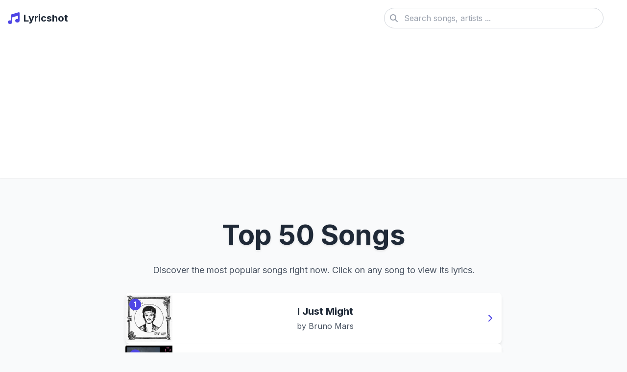

--- FILE ---
content_type: text/html; charset=utf-8
request_url: https://www.lyricshot.net/everything-i-do-i-do-it-for-you-lyrics.html
body_size: 8251
content:
<!DOCTYPE html>
<html lang="en">
<head>
    <!-- Critical: UTF-8 encoding declaration (must be first meta tag) -->
    <meta charset="UTF-8">
    <meta http-equiv="Content-Type" content="text/html; charset=UTF-8">
    
    <!-- Responsive viewport configuration for mobile devices -->
    <meta name="viewport" content="width=device-width, initial-scale=1.0">
    
    <!-- Dynamic page description for SEO and social sharing -->
    <meta name="description" content="Discover the top 50 songs and their lyrics. Find your favorite music and sing along with complete lyrics.">
    
    <!-- Multi-language keyword support for improved search visibility -->
    <meta name="keywords" content="top songs, popular music, lyrics, top 50, iTunes top songs">
    
    <!-- Page author information -->
    <meta name="author" content="Lyricshot">
    
    <!-- Open Graph meta tags for social media sharing optimization -->
    <meta property="og:type" content="website">
    <meta property="og:url" content="https://www.lyricshot.net/top.php">
    <meta property="og:title" content="Top 50 Songs Lyrics - Most Popular Songs Lyrics List | Lyricshot">
    <meta property="og:description" content="Discover the top 50 songs and their lyrics. Find your favorite music and sing along with complete lyrics.">
    <meta property="og:image" content="https://picsum.photos/800/450?seed=lyric-default">
    
    <!-- Browser tab title -->
    <title>Top 50 Songs Lyrics - Most Popular Songs Lyrics List | Lyricshot</title>
    
    <!-- Font preloading for improved performance -->
    <link rel="preconnect" href="https://fonts.googleapis.com">
    <link rel="preconnect" href="https://fonts.gstatic.com" crossorigin>
    <!-- Inter font with multi-language support -->
    <link href="https://fonts.googleapis.com/css2?family=Inter:wght@300;400;500;600;700&display=swap" rel="stylesheet">
    
    <!-- External resource dependencies -->
    <script src="https://cdn.tailwindcss.com"></script>
    <link rel="stylesheet" href="https://cdnjs.cloudflare.com/ajax/libs/font-awesome/6.4.0/css/all.min.css">
    
    <!-- Tailwind CSS configuration -->
    <script>
        tailwind.config = {
            theme: {
                extend: {
                    colors: {
                        primary: '#4F46E5',    // Main brand color
                        secondary: '#10B981',  // Accent color
                        dark: '#1F2937',       // Dark text color
                    },
                    fontFamily: {
                        // Primary font stack with Unicode support
                        sans: ['Inter', 'system-ui', 'sans-serif', 'Arial Unicode MS'],
                    },
                }
            }
        }
    </script>
    
    <!-- Custom        Custom Tailwind utilities
        - content-auto: Optimizes content visibility performance
        - song-card-hover: Reusable hover effect for song cards
        - text-shadow: Subtle text styling
        - preserve-special-chars: Prevents special character wrapping
    -->
    <style type="text/tailwindcss">
        @layer utilities {
            .content-auto {
                content-visibility: auto;
            }
            .song-card-hover {
                @apply transition-all duration-300 hover:shadow-lg hover:-translate-y-1;
            }
            .text-shadow {
                text-shadow: 0 2px 4px rgba(0,0,0,0.1);
            }
            .preserve-special-chars {
                word-break: normal;
                overflow-wrap: break-word;
                hyphens: none;
            }
        }
    </style>
</head>
<body class="bg-gray-50 font-sans text-gray-800">
    <!-- Header navigation with responsive behavior -->
    <header class="bg-white shadow-sm">
        <div class="container mx-auto px-4">
            <div class="flex items-center justify-between py-4">
                <!-- Logo and site name -->
                <a href="https://www.lyricshot.net" class="flex items-center space-x-2">
                    <i class="fas fa-music text-2xl text-primary"></i>
                    <span class="text-xl font-bold text-dark">Lyricshot</span>
                </a>
                
                <!-- Desktop search form -->
                <form action="https://www.lyricshot.net/search.php" method="get" class="hidden md:flex items-center flex-1 max-w-md mx-8">
                    <div class="relative w-full">
                        <input 
                            type="text" 
                            name="q" 
                            placeholder="Search songs, artists ..." 
                            class="w-full pl-10 pr-4 py-2 rounded-full border border-gray-300 focus:outline-none focus:ring-2 focus:ring-primary/50 focus:border-primary"
                            value=""
                            required
                        >
                        <i class="fas fa-search absolute left-3 top-1/2 -translate-y-1/2 text-gray-400"></i>
                    </div>
                </form>
                
                <!-- Mobile menu toggle button -->
                <button id="mobile-menu-button" class="md:hidden text-gray-700 focus:outline-none">
                    <i class="fas fa-bars text-xl"></i>
                </button>
            </div>
            
            <!-- Mobile menu content (hidden by default) -->
            <div id="mobile-content" class="md:hidden pb-4 hidden">
                <!-- Mobile search form -->
                <form action="https://www.lyricshot.net/search.php" method="get" class="mb-4">
                    <div class="relative w-full">
                        <input 
                            type="text" 
                            name="q" 
                            placeholder="Search songs, artists " 
                            class="w-full pl-10 pr-4 py-2 rounded-full border border-gray-300 focus:outline-none focus:ring-2 focus:ring-primary/50 focus:border-primary"
                            value=""
                            required
                        >
                        <i class="fas fa-search absolute left-3 top-1/2 -translate-y-1/2 text-gray-400"></i>
                    </div>
                </form>
                
                <!-- Mobile navigation links -->
                <nav class="flex flex-col space-y-3">
                    <a href="https://www.lyricshot.net" class="font-medium hover:text-primary transition-colors">Home</a>
                    <a href="https://www.lyricshot.net/create.php" class="font-medium hover:text-primary transition-colors">Add Lyrics</a>
                </nav>
            </div>
        </div>
    </header>
    
    <!-- Main content container -->
    <main class="container mx-auto px-4 py-8">
        <script>
            // Mobile menu toggle functionality
            document.addEventListener('DOMContentLoaded', function() {
                const mobileMenuBtn = document.getElementById('mobile-menu-button');
                const mobileContent = document.getElementById('mobile-content');
                
                if (mobileMenuBtn && mobileContent) {
                    mobileMenuBtn.addEventListener('click', function() {
                        mobileContent.classList.toggle('hidden');
                    });
                }
            });
        </script>
    </main>

<section class="mb-12 container mx-auto px-4">
    <!-- Page title area -->
    <div class="text-center mb-6">
        <h1 class="text-[clamp(2rem,5vw,3.5rem)] font-bold text-gray-800 mb-4 text-shadow">Top 50 Songs</h1>
        <p class="text-gray-600 max-w-2xl mx-auto text-lg">Discover the most popular songs right now. Click on any song to view its lyrics.</p>
    </div>
    
    <!-- Top ad space -->
    <div class="ad-container my-8 mx-auto max-w-3xl">
       
    </div>
    
    <!-- Song list area -->
            <div class="flex flex-col items-center gap-6">
                                            
                <!-- Song item -->
                <div class="bg-white rounded-lg overflow-hidden shadow-md hover:shadow-lg transition-shadow w-full max-w-3xl flex items-center">
                    <a href="https://www.lyricshot.net/lyrics/3iseLfvWM" class="flex items-center w-full">
                        <div class="relative w-24 h-24 flex-shrink-0">
                            <img src="https://is1-ssl.mzstatic.com/image/thumb/Music211/v4/ed/46/bf/ed46bf4e-7cb9-965a-54f3-03059977fe6c/075679589293.jpg/170x170bb.png" alt="I Just Might by Bruno Mars" class="w-full h-full object-cover">
                            <div class="absolute top-2 left-2 bg-indigo-600 text-white text-sm font-bold w-6 h-6 rounded-full flex items-center justify-center">
                                1                            </div>
                        </div>
                        <div class="p-6 flex-grow text-center">
                            <h3 class="font-bold text-gray-800 text-xl">I Just Might</h3>
                            <p class="text-gray-600 mt-1">by Bruno Mars</p>
                        </div>
                        <div class="w-12 flex-shrink-0 text-indigo-600 flex items-center justify-center">
                            <i class="fas fa-chevron-right"></i>
                        </div>
                    </a>
                </div>
                
                <!-- Intermediate ad slots -->
                                
                                            
                <!-- Song item -->
                <div class="bg-white rounded-lg overflow-hidden shadow-md hover:shadow-lg transition-shadow w-full max-w-3xl flex items-center">
                    <a href="https://www.lyricshot.net/lyrics/ykZcDhUKl" class="flex items-center w-full">
                        <div class="relative w-24 h-24 flex-shrink-0">
                            <img src="https://is1-ssl.mzstatic.com/image/thumb/Music221/v4/07/41/6a/07416a78-38b9-2d47-7ce8-8a52a44c510f/196874010112.jpg/170x170bb.png" alt="Aperture by Harry Styles" class="w-full h-full object-cover">
                            <div class="absolute top-2 left-2 bg-indigo-600 text-white text-sm font-bold w-6 h-6 rounded-full flex items-center justify-center">
                                2                            </div>
                        </div>
                        <div class="p-6 flex-grow text-center">
                            <h3 class="font-bold text-gray-800 text-xl">Aperture</h3>
                            <p class="text-gray-600 mt-1">by Harry Styles</p>
                        </div>
                        <div class="w-12 flex-shrink-0 text-indigo-600 flex items-center justify-center">
                            <i class="fas fa-chevron-right"></i>
                        </div>
                    </a>
                </div>
                
                <!-- Intermediate ad slots -->
                                
                                            
                <!-- Song item -->
                <div class="bg-white rounded-lg overflow-hidden shadow-md hover:shadow-lg transition-shadow w-full max-w-3xl flex items-center">
                    <a href="https://www.lyricshot.net/lyrics/qYRH5USnK" class="flex items-center w-full">
                        <div class="relative w-24 h-24 flex-shrink-0">
                            <img src="https://is1-ssl.mzstatic.com/image/thumb/Music221/v4/e2/91/4d/e2914d0a-7f1d-f04c-fbf4-c50b38548838/196873638690.jpg/170x170bb.png" alt="Choosin&#039; Texas by Ella Langley" class="w-full h-full object-cover">
                            <div class="absolute top-2 left-2 bg-indigo-600 text-white text-sm font-bold w-6 h-6 rounded-full flex items-center justify-center">
                                3                            </div>
                        </div>
                        <div class="p-6 flex-grow text-center">
                            <h3 class="font-bold text-gray-800 text-xl">Choosin&#039; Texas</h3>
                            <p class="text-gray-600 mt-1">by Ella Langley</p>
                        </div>
                        <div class="w-12 flex-shrink-0 text-indigo-600 flex items-center justify-center">
                            <i class="fas fa-chevron-right"></i>
                        </div>
                    </a>
                </div>
                
                <!-- Intermediate ad slots -->
                                
                                            
                <!-- Song item -->
                <div class="bg-white rounded-lg overflow-hidden shadow-md hover:shadow-lg transition-shadow w-full max-w-3xl flex items-center">
                    <a href="https://www.lyricshot.net/lyrics/OQ7OXn8zA" class="flex items-center w-full">
                        <div class="relative w-24 h-24 flex-shrink-0">
                            <img src="https://is1-ssl.mzstatic.com/image/thumb/Music211/v4/e1/15/42/e1154273-8ecd-5702-e6e6-597f28001681/25UMGIM82363.rgb.jpg/170x170bb.png" alt="Golden by HUNTR/X, EJAE, AUDREY NUNA, REI AMI &amp; KPop Demon Hunters Cast" class="w-full h-full object-cover">
                            <div class="absolute top-2 left-2 bg-indigo-600 text-white text-sm font-bold w-6 h-6 rounded-full flex items-center justify-center">
                                4                            </div>
                        </div>
                        <div class="p-6 flex-grow text-center">
                            <h3 class="font-bold text-gray-800 text-xl">Golden</h3>
                            <p class="text-gray-600 mt-1">by HUNTR/X, EJAE, AUDREY NUNA, REI AMI &amp; KPop Demon Hunters Cast</p>
                        </div>
                        <div class="w-12 flex-shrink-0 text-indigo-600 flex items-center justify-center">
                            <i class="fas fa-chevron-right"></i>
                        </div>
                    </a>
                </div>
                
                <!-- Intermediate ad slots -->
                                
                                            
                <!-- Song item -->
                <div class="bg-white rounded-lg overflow-hidden shadow-md hover:shadow-lg transition-shadow w-full max-w-3xl flex items-center">
                    <a href="https://www.lyricshot.net/lyrics/yMGSCgcSL" class="flex items-center w-full">
                        <div class="relative w-24 h-24 flex-shrink-0">
                            <img src="https://is1-ssl.mzstatic.com/image/thumb/Music221/v4/58/8f/a9/588fa9a2-7cc5-f02c-9ce6-c986e0dc1c15/25UM1IM19577.rgb.jpg/170x170bb.png" alt="The Fate of Ophelia by Taylor Swift" class="w-full h-full object-cover">
                            <div class="absolute top-2 left-2 bg-indigo-600 text-white text-sm font-bold w-6 h-6 rounded-full flex items-center justify-center">
                                5                            </div>
                        </div>
                        <div class="p-6 flex-grow text-center">
                            <h3 class="font-bold text-gray-800 text-xl">The Fate of Ophelia</h3>
                            <p class="text-gray-600 mt-1">by Taylor Swift</p>
                        </div>
                        <div class="w-12 flex-shrink-0 text-indigo-600 flex items-center justify-center">
                            <i class="fas fa-chevron-right"></i>
                        </div>
                    </a>
                </div>
                
                <!-- Intermediate ad slots -->
                                
                                            
                <!-- Song item -->
                <div class="bg-white rounded-lg overflow-hidden shadow-md hover:shadow-lg transition-shadow w-full max-w-3xl flex items-center">
                    <a href="https://www.lyricshot.net/lyrics/28Zdoz7cm" class="flex items-center w-full">
                        <div class="relative w-24 h-24 flex-shrink-0">
                            <img src="https://is1-ssl.mzstatic.com/image/thumb/Music211/v4/46/78/fb/4678fb84-d19e-f11b-93ff-4dc17660bff8/075679619075.jpg/170x170bb.png" alt="Ordinary by Alex Warren" class="w-full h-full object-cover">
                            <div class="absolute top-2 left-2 bg-indigo-600 text-white text-sm font-bold w-6 h-6 rounded-full flex items-center justify-center">
                                6                            </div>
                        </div>
                        <div class="p-6 flex-grow text-center">
                            <h3 class="font-bold text-gray-800 text-xl">Ordinary</h3>
                            <p class="text-gray-600 mt-1">by Alex Warren</p>
                        </div>
                        <div class="w-12 flex-shrink-0 text-indigo-600 flex items-center justify-center">
                            <i class="fas fa-chevron-right"></i>
                        </div>
                    </a>
                </div>
                
                <!-- Intermediate ad slots -->
                                
                                            
                <!-- Song item -->
                <div class="bg-white rounded-lg overflow-hidden shadow-md hover:shadow-lg transition-shadow w-full max-w-3xl flex items-center">
                    <a href="https://www.lyricshot.net/lyrics/9rsGUaEnU" class="flex items-center w-full">
                        <div class="relative w-24 h-24 flex-shrink-0">
                            <img src="https://is1-ssl.mzstatic.com/image/thumb/Music211/v4/69/10/8a/69108a18-55ec-d774-a653-90b2242733db/199538765458.jpg/170x170bb.png" alt="WHERE IS MY HUSBAND! by RAYE" class="w-full h-full object-cover">
                            <div class="absolute top-2 left-2 bg-indigo-600 text-white text-sm font-bold w-6 h-6 rounded-full flex items-center justify-center">
                                7                            </div>
                        </div>
                        <div class="p-6 flex-grow text-center">
                            <h3 class="font-bold text-gray-800 text-xl">WHERE IS MY HUSBAND!</h3>
                            <p class="text-gray-600 mt-1">by RAYE</p>
                        </div>
                        <div class="w-12 flex-shrink-0 text-indigo-600 flex items-center justify-center">
                            <i class="fas fa-chevron-right"></i>
                        </div>
                    </a>
                </div>
                
                <!-- Intermediate ad slots -->
                                
                                            
                <!-- Song item -->
                <div class="bg-white rounded-lg overflow-hidden shadow-md hover:shadow-lg transition-shadow w-full max-w-3xl flex items-center">
                    <a href="https://www.lyricshot.net/lyrics/Qp0gIIppy" class="flex items-center w-full">
                        <div class="relative w-24 h-24 flex-shrink-0">
                            <img src="https://is1-ssl.mzstatic.com/image/thumb/Music112/v4/e5/94/31/e59431de-7591-58e6-c4d4-105b6373ad6a/5056494917336_1.jpg/170x170bb.png" alt="End of Beginning by Djo" class="w-full h-full object-cover">
                            <div class="absolute top-2 left-2 bg-indigo-600 text-white text-sm font-bold w-6 h-6 rounded-full flex items-center justify-center">
                                8                            </div>
                        </div>
                        <div class="p-6 flex-grow text-center">
                            <h3 class="font-bold text-gray-800 text-xl">End of Beginning</h3>
                            <p class="text-gray-600 mt-1">by Djo</p>
                        </div>
                        <div class="w-12 flex-shrink-0 text-indigo-600 flex items-center justify-center">
                            <i class="fas fa-chevron-right"></i>
                        </div>
                    </a>
                </div>
                
                <!-- Intermediate ad slots -->
                                
                                            
                <!-- Song item -->
                <div class="bg-white rounded-lg overflow-hidden shadow-md hover:shadow-lg transition-shadow w-full max-w-3xl flex items-center">
                    <a href="https://www.lyricshot.net/lyrics/Ip9AyirwZ" class="flex items-center w-full">
                        <div class="relative w-24 h-24 flex-shrink-0">
                            <img src="https://is1-ssl.mzstatic.com/image/thumb/Music221/v4/56/c3/c0/56c3c0d5-ce13-0ff1-1840-ac7e7bb08616/850077888168.jpg/170x170bb.png" alt="World Change Me by Max McNown" class="w-full h-full object-cover">
                            <div class="absolute top-2 left-2 bg-indigo-600 text-white text-sm font-bold w-6 h-6 rounded-full flex items-center justify-center">
                                9                            </div>
                        </div>
                        <div class="p-6 flex-grow text-center">
                            <h3 class="font-bold text-gray-800 text-xl">World Change Me</h3>
                            <p class="text-gray-600 mt-1">by Max McNown</p>
                        </div>
                        <div class="w-12 flex-shrink-0 text-indigo-600 flex items-center justify-center">
                            <i class="fas fa-chevron-right"></i>
                        </div>
                    </a>
                </div>
                
                <!-- Intermediate ad slots -->
                                
                                            
                <!-- Song item -->
                <div class="bg-white rounded-lg overflow-hidden shadow-md hover:shadow-lg transition-shadow w-full max-w-3xl flex items-center">
                    <a href="https://www.lyricshot.net/lyrics/4w6dE7J06" class="flex items-center w-full">
                        <div class="relative w-24 h-24 flex-shrink-0">
                            <img src="https://is1-ssl.mzstatic.com/image/thumb/Music221/v4/08/e2/21/08e22164-7c0b-1522-818f-e0e74f62dc49/25UMGIM69703.rgb.jpg/170x170bb.png" alt="Man I Need by Olivia Dean" class="w-full h-full object-cover">
                            <div class="absolute top-2 left-2 bg-indigo-600 text-white text-sm font-bold w-6 h-6 rounded-full flex items-center justify-center">
                                10                            </div>
                        </div>
                        <div class="p-6 flex-grow text-center">
                            <h3 class="font-bold text-gray-800 text-xl">Man I Need</h3>
                            <p class="text-gray-600 mt-1">by Olivia Dean</p>
                        </div>
                        <div class="w-12 flex-shrink-0 text-indigo-600 flex items-center justify-center">
                            <i class="fas fa-chevron-right"></i>
                        </div>
                    </a>
                </div>
                
                <!-- Intermediate ad slots -->
                                    <div class="ad-container w-full max-w-3xl">
                        <script async src="https://pagead2.googlesyndication.com/pagead/js/adsbygoogle.js?client=ca-pub-0793709567564518"
                             crossorigin="anonymous"></script>
                        <!-- 9999 -->
                        <ins class="adsbygoogle"
                             style="display:block"
                             data-ad-client="ca-pub-0793709567564518"
                             data-ad-slot="5274938830"
                             data-ad-format="auto"
                             data-full-width-responsive="true"></ins>
                        <script>
                             (adsbygoogle = window.adsbygoogle || []).push({});
                        </script>
                    </div>
                                
                                            
                <!-- Song item -->
                <div class="bg-white rounded-lg overflow-hidden shadow-md hover:shadow-lg transition-shadow w-full max-w-3xl flex items-center">
                    <a href="https://www.lyricshot.net/lyrics/V4MSSfrzc" class="flex items-center w-full">
                        <div class="relative w-24 h-24 flex-shrink-0">
                            <img src="https://is1-ssl.mzstatic.com/image/thumb/Music211/v4/4b/59/16/4b591687-42ba-23a3-11c3-5f5ed27af234/198704939532_Cover.jpg/170x170bb.png" alt="Light of a Clear Blue Morning (feat. Lainey Wilson, Miley Cyrus, Queen Latifah &amp; Reba McEntire) by Dolly Parton" class="w-full h-full object-cover">
                            <div class="absolute top-2 left-2 bg-indigo-600 text-white text-sm font-bold w-6 h-6 rounded-full flex items-center justify-center">
                                11                            </div>
                        </div>
                        <div class="p-6 flex-grow text-center">
                            <h3 class="font-bold text-gray-800 text-xl">Light of a Clear Blue Morning (feat. Lainey Wilson, Miley Cyrus, Queen Latifah &amp; Reba McEntire)</h3>
                            <p class="text-gray-600 mt-1">by Dolly Parton</p>
                        </div>
                        <div class="w-12 flex-shrink-0 text-indigo-600 flex items-center justify-center">
                            <i class="fas fa-chevron-right"></i>
                        </div>
                    </a>
                </div>
                
                <!-- Intermediate ad slots -->
                                
                                            
                <!-- Song item -->
                <div class="bg-white rounded-lg overflow-hidden shadow-md hover:shadow-lg transition-shadow w-full max-w-3xl flex items-center">
                    <a href="https://www.lyricshot.net/lyrics/CqPRys9EX" class="flex items-center w-full">
                        <div class="relative w-24 h-24 flex-shrink-0">
                            <img src="https://is1-ssl.mzstatic.com/image/thumb/Music221/v4/58/8f/a9/588fa9a2-7cc5-f02c-9ce6-c986e0dc1c15/25UM1IM19577.rgb.jpg/170x170bb.png" alt="Opalite by Taylor Swift" class="w-full h-full object-cover">
                            <div class="absolute top-2 left-2 bg-indigo-600 text-white text-sm font-bold w-6 h-6 rounded-full flex items-center justify-center">
                                12                            </div>
                        </div>
                        <div class="p-6 flex-grow text-center">
                            <h3 class="font-bold text-gray-800 text-xl">Opalite</h3>
                            <p class="text-gray-600 mt-1">by Taylor Swift</p>
                        </div>
                        <div class="w-12 flex-shrink-0 text-indigo-600 flex items-center justify-center">
                            <i class="fas fa-chevron-right"></i>
                        </div>
                    </a>
                </div>
                
                <!-- Intermediate ad slots -->
                                
                                            
                <!-- Song item -->
                <div class="bg-white rounded-lg overflow-hidden shadow-md hover:shadow-lg transition-shadow w-full max-w-3xl flex items-center">
                    <a href="https://www.lyricshot.net/lyrics/Yu7u8cgYy" class="flex items-center w-full">
                        <div class="relative w-24 h-24 flex-shrink-0">
                            <img src="https://is1-ssl.mzstatic.com/image/thumb/Music221/v4/4c/b6/e5/4cb6e5b1-2db0-88c0-f025-b79cad3b8fab/196873832111.jpg/170x170bb.png" alt="Sleepless in a Hotel Room by Luke Combs" class="w-full h-full object-cover">
                            <div class="absolute top-2 left-2 bg-indigo-600 text-white text-sm font-bold w-6 h-6 rounded-full flex items-center justify-center">
                                13                            </div>
                        </div>
                        <div class="p-6 flex-grow text-center">
                            <h3 class="font-bold text-gray-800 text-xl">Sleepless in a Hotel Room</h3>
                            <p class="text-gray-600 mt-1">by Luke Combs</p>
                        </div>
                        <div class="w-12 flex-shrink-0 text-indigo-600 flex items-center justify-center">
                            <i class="fas fa-chevron-right"></i>
                        </div>
                    </a>
                </div>
                
                <!-- Intermediate ad slots -->
                                
                                            
                <!-- Song item -->
                <div class="bg-white rounded-lg overflow-hidden shadow-md hover:shadow-lg transition-shadow w-full max-w-3xl flex items-center">
                    <a href="https://www.lyricshot.net/lyrics/YMDmzzsR2" class="flex items-center w-full">
                        <div class="relative w-24 h-24 flex-shrink-0">
                            <img src="https://is1-ssl.mzstatic.com/image/thumb/Music221/v4/08/e2/21/08e22164-7c0b-1522-818f-e0e74f62dc49/25UMGIM69703.rgb.jpg/170x170bb.png" alt="So Easy (To Fall In Love) by Olivia Dean" class="w-full h-full object-cover">
                            <div class="absolute top-2 left-2 bg-indigo-600 text-white text-sm font-bold w-6 h-6 rounded-full flex items-center justify-center">
                                14                            </div>
                        </div>
                        <div class="p-6 flex-grow text-center">
                            <h3 class="font-bold text-gray-800 text-xl">So Easy (To Fall In Love)</h3>
                            <p class="text-gray-600 mt-1">by Olivia Dean</p>
                        </div>
                        <div class="w-12 flex-shrink-0 text-indigo-600 flex items-center justify-center">
                            <i class="fas fa-chevron-right"></i>
                        </div>
                    </a>
                </div>
                
                <!-- Intermediate ad slots -->
                                
                                            
                <!-- Song item -->
                <div class="bg-white rounded-lg overflow-hidden shadow-md hover:shadow-lg transition-shadow w-full max-w-3xl flex items-center">
                    <a href="https://www.lyricshot.net/lyrics/GE9p6Z1dW" class="flex items-center w-full">
                        <div class="relative w-24 h-24 flex-shrink-0">
                            <img src="https://is1-ssl.mzstatic.com/image/thumb/Music221/v4/11/ae/f2/11aef294-f57c-bab9-c9fc-529162984e62/24UMGIM85348.rgb.jpg/170x170bb.png" alt="Die With A Smile by Lady Gaga &amp; Bruno Mars" class="w-full h-full object-cover">
                            <div class="absolute top-2 left-2 bg-indigo-600 text-white text-sm font-bold w-6 h-6 rounded-full flex items-center justify-center">
                                15                            </div>
                        </div>
                        <div class="p-6 flex-grow text-center">
                            <h3 class="font-bold text-gray-800 text-xl">Die With A Smile</h3>
                            <p class="text-gray-600 mt-1">by Lady Gaga &amp; Bruno Mars</p>
                        </div>
                        <div class="w-12 flex-shrink-0 text-indigo-600 flex items-center justify-center">
                            <i class="fas fa-chevron-right"></i>
                        </div>
                    </a>
                </div>
                
                <!-- Intermediate ad slots -->
                                
                                            
                <!-- Song item -->
                <div class="bg-white rounded-lg overflow-hidden shadow-md hover:shadow-lg transition-shadow w-full max-w-3xl flex items-center">
                    <a href="https://www.lyricshot.net/lyrics/U0CKXIqqr" class="flex items-center w-full">
                        <div class="relative w-24 h-24 flex-shrink-0">
                            <img src="https://is1-ssl.mzstatic.com/image/thumb/Music221/v4/83/c4/40/83c440d3-094f-14cd-37a7-f5ae45ca9a57/196872845884.jpg/170x170bb.png" alt="Hard Fought Hallelujah by Brandon Lake &amp; Jelly Roll" class="w-full h-full object-cover">
                            <div class="absolute top-2 left-2 bg-indigo-600 text-white text-sm font-bold w-6 h-6 rounded-full flex items-center justify-center">
                                16                            </div>
                        </div>
                        <div class="p-6 flex-grow text-center">
                            <h3 class="font-bold text-gray-800 text-xl">Hard Fought Hallelujah</h3>
                            <p class="text-gray-600 mt-1">by Brandon Lake &amp; Jelly Roll</p>
                        </div>
                        <div class="w-12 flex-shrink-0 text-indigo-600 flex items-center justify-center">
                            <i class="fas fa-chevron-right"></i>
                        </div>
                    </a>
                </div>
                
                <!-- Intermediate ad slots -->
                                
                                            
                <!-- Song item -->
                <div class="bg-white rounded-lg overflow-hidden shadow-md hover:shadow-lg transition-shadow w-full max-w-3xl flex items-center">
                    <a href="https://www.lyricshot.net/lyrics/tNwJHyWGz" class="flex items-center w-full">
                        <div class="relative w-24 h-24 flex-shrink-0">
                            <img src="https://is1-ssl.mzstatic.com/image/thumb/Music221/v4/62/33/40/62334080-6129-4d0c-086b-921cc956cb7a/196872090895.jpg/170x170bb.png" alt="you look like you love me by Ella Langley &amp; Riley Green" class="w-full h-full object-cover">
                            <div class="absolute top-2 left-2 bg-indigo-600 text-white text-sm font-bold w-6 h-6 rounded-full flex items-center justify-center">
                                17                            </div>
                        </div>
                        <div class="p-6 flex-grow text-center">
                            <h3 class="font-bold text-gray-800 text-xl">you look like you love me</h3>
                            <p class="text-gray-600 mt-1">by Ella Langley &amp; Riley Green</p>
                        </div>
                        <div class="w-12 flex-shrink-0 text-indigo-600 flex items-center justify-center">
                            <i class="fas fa-chevron-right"></i>
                        </div>
                    </a>
                </div>
                
                <!-- Intermediate ad slots -->
                                
                                            
                <!-- Song item -->
                <div class="bg-white rounded-lg overflow-hidden shadow-md hover:shadow-lg transition-shadow w-full max-w-3xl flex items-center">
                    <a href="https://www.lyricshot.net/lyrics/7SYugK4xM" class="flex items-center w-full">
                        <div class="relative w-24 h-24 flex-shrink-0">
                            <img src="https://is1-ssl.mzstatic.com/image/thumb/Music211/v4/2e/2c/b6/2e2cb612-6084-9671-8638-2497c976fca0/199940548267_cover.jpg/170x170bb.png" alt="Papaoutai (Afro Soul) by mikeeysmind, Chill77 &amp; Unjaps" class="w-full h-full object-cover">
                            <div class="absolute top-2 left-2 bg-indigo-600 text-white text-sm font-bold w-6 h-6 rounded-full flex items-center justify-center">
                                18                            </div>
                        </div>
                        <div class="p-6 flex-grow text-center">
                            <h3 class="font-bold text-gray-800 text-xl">Papaoutai (Afro Soul)</h3>
                            <p class="text-gray-600 mt-1">by mikeeysmind, Chill77 &amp; Unjaps</p>
                        </div>
                        <div class="w-12 flex-shrink-0 text-indigo-600 flex items-center justify-center">
                            <i class="fas fa-chevron-right"></i>
                        </div>
                    </a>
                </div>
                
                <!-- Intermediate ad slots -->
                                
                                            
                <!-- Song item -->
                <div class="bg-white rounded-lg overflow-hidden shadow-md hover:shadow-lg transition-shadow w-full max-w-3xl flex items-center">
                    <a href="https://www.lyricshot.net/lyrics/11gadMqNM" class="flex items-center w-full">
                        <div class="relative w-24 h-24 flex-shrink-0">
                            <img src="https://is1-ssl.mzstatic.com/image/thumb/Music221/v4/5d/d5/ad/5dd5ad1b-fabf-9218-77f0-3adbfd5328ac/054391237118.jpg/170x170bb.png" alt="back to friends by sombr" class="w-full h-full object-cover">
                            <div class="absolute top-2 left-2 bg-indigo-600 text-white text-sm font-bold w-6 h-6 rounded-full flex items-center justify-center">
                                19                            </div>
                        </div>
                        <div class="p-6 flex-grow text-center">
                            <h3 class="font-bold text-gray-800 text-xl">back to friends</h3>
                            <p class="text-gray-600 mt-1">by sombr</p>
                        </div>
                        <div class="w-12 flex-shrink-0 text-indigo-600 flex items-center justify-center">
                            <i class="fas fa-chevron-right"></i>
                        </div>
                    </a>
                </div>
                
                <!-- Intermediate ad slots -->
                                
                                            
                <!-- Song item -->
                <div class="bg-white rounded-lg overflow-hidden shadow-md hover:shadow-lg transition-shadow w-full max-w-3xl flex items-center">
                    <a href="https://www.lyricshot.net/lyrics/rkn8RGKjw" class="flex items-center w-full">
                        <div class="relative w-24 h-24 flex-shrink-0">
                            <img src="https://is1-ssl.mzstatic.com/image/thumb/Music221/v4/c0/82/3e/c0823ef6-4b16-a592-0b85-19df3fc498ee/25UM2IM01211.rgb.jpg/170x170bb.png" alt="Rejoice by Def Leppard" class="w-full h-full object-cover">
                            <div class="absolute top-2 left-2 bg-indigo-600 text-white text-sm font-bold w-6 h-6 rounded-full flex items-center justify-center">
                                20                            </div>
                        </div>
                        <div class="p-6 flex-grow text-center">
                            <h3 class="font-bold text-gray-800 text-xl">Rejoice</h3>
                            <p class="text-gray-600 mt-1">by Def Leppard</p>
                        </div>
                        <div class="w-12 flex-shrink-0 text-indigo-600 flex items-center justify-center">
                            <i class="fas fa-chevron-right"></i>
                        </div>
                    </a>
                </div>
                
                <!-- Intermediate ad slots -->
                                
                                            
                <!-- Song item -->
                <div class="bg-white rounded-lg overflow-hidden shadow-md hover:shadow-lg transition-shadow w-full max-w-3xl flex items-center">
                    <a href="https://www.lyricshot.net/lyrics/n5U5zaKpJ" class="flex items-center w-full">
                        <div class="relative w-24 h-24 flex-shrink-0">
                            <img src="https://is1-ssl.mzstatic.com/image/thumb/Music221/v4/a5/e9/0a/a5e90acf-84b3-f9ef-b00c-7632f64ee698/884977472622.jpg/170x170bb.png" alt="Turn the Lights Off (Radio Edit) by KATO &amp; Jon" class="w-full h-full object-cover">
                            <div class="absolute top-2 left-2 bg-indigo-600 text-white text-sm font-bold w-6 h-6 rounded-full flex items-center justify-center">
                                21                            </div>
                        </div>
                        <div class="p-6 flex-grow text-center">
                            <h3 class="font-bold text-gray-800 text-xl">Turn the Lights Off (Radio Edit)</h3>
                            <p class="text-gray-600 mt-1">by KATO &amp; Jon</p>
                        </div>
                        <div class="w-12 flex-shrink-0 text-indigo-600 flex items-center justify-center">
                            <i class="fas fa-chevron-right"></i>
                        </div>
                    </a>
                </div>
                
                <!-- Intermediate ad slots -->
                                
                                            
                <!-- Song item -->
                <div class="bg-white rounded-lg overflow-hidden shadow-md hover:shadow-lg transition-shadow w-full max-w-3xl flex items-center">
                    <a href="https://www.lyricshot.net/lyrics/qhjGTdstG" class="flex items-center w-full">
                        <div class="relative w-24 h-24 flex-shrink-0">
                            <img src="https://is1-ssl.mzstatic.com/image/thumb/Music221/v4/0b/e7/85/0be7853a-e1b1-1810-1b1d-6314ae964630/971372.jpg/170x170bb.png" alt="The Somali Waltz by Natasha Owens" class="w-full h-full object-cover">
                            <div class="absolute top-2 left-2 bg-indigo-600 text-white text-sm font-bold w-6 h-6 rounded-full flex items-center justify-center">
                                22                            </div>
                        </div>
                        <div class="p-6 flex-grow text-center">
                            <h3 class="font-bold text-gray-800 text-xl">The Somali Waltz</h3>
                            <p class="text-gray-600 mt-1">by Natasha Owens</p>
                        </div>
                        <div class="w-12 flex-shrink-0 text-indigo-600 flex items-center justify-center">
                            <i class="fas fa-chevron-right"></i>
                        </div>
                    </a>
                </div>
                
                <!-- Intermediate ad slots -->
                                
                                            
                <!-- Song item -->
                <div class="bg-white rounded-lg overflow-hidden shadow-md hover:shadow-lg transition-shadow w-full max-w-3xl flex items-center">
                    <a href="https://www.lyricshot.net/lyrics/AiF5fqPpP" class="flex items-center w-full">
                        <div class="relative w-24 h-24 flex-shrink-0">
                            <img src="https://is1-ssl.mzstatic.com/image/thumb/Music221/v4/96/6c/7a/966c7a72-f91a-a766-ff1a-81eb9db4effd/196873921839.jpg/170x170bb.png" alt="SO BE IT (feat. Tiffany Hudson &amp; Chris Brown) [Live] by Elevation Worship" class="w-full h-full object-cover">
                            <div class="absolute top-2 left-2 bg-indigo-600 text-white text-sm font-bold w-6 h-6 rounded-full flex items-center justify-center">
                                23                            </div>
                        </div>
                        <div class="p-6 flex-grow text-center">
                            <h3 class="font-bold text-gray-800 text-xl">SO BE IT (feat. Tiffany Hudson &amp; Chris Brown) [Live]</h3>
                            <p class="text-gray-600 mt-1">by Elevation Worship</p>
                        </div>
                        <div class="w-12 flex-shrink-0 text-indigo-600 flex items-center justify-center">
                            <i class="fas fa-chevron-right"></i>
                        </div>
                    </a>
                </div>
                
                <!-- Intermediate ad slots -->
                                
                                            
                <!-- Song item -->
                <div class="bg-white rounded-lg overflow-hidden shadow-md hover:shadow-lg transition-shadow w-full max-w-3xl flex items-center">
                    <a href="https://www.lyricshot.net/lyrics/wv9FV5oYq" class="flex items-center w-full">
                        <div class="relative w-24 h-24 flex-shrink-0">
                            <img src="https://is1-ssl.mzstatic.com/image/thumb/Music125/v4/14/12/bb/1412bb4b-d4bd-3fb6-e282-3e96b5988eed/mzi.vdwggpmt.jpg/170x170bb.png" alt="For What It&#039;s Worth by Buffalo Springfield" class="w-full h-full object-cover">
                            <div class="absolute top-2 left-2 bg-indigo-600 text-white text-sm font-bold w-6 h-6 rounded-full flex items-center justify-center">
                                24                            </div>
                        </div>
                        <div class="p-6 flex-grow text-center">
                            <h3 class="font-bold text-gray-800 text-xl">For What It&#039;s Worth</h3>
                            <p class="text-gray-600 mt-1">by Buffalo Springfield</p>
                        </div>
                        <div class="w-12 flex-shrink-0 text-indigo-600 flex items-center justify-center">
                            <i class="fas fa-chevron-right"></i>
                        </div>
                    </a>
                </div>
                
                <!-- Intermediate ad slots -->
                                
                                            
                <!-- Song item -->
                <div class="bg-white rounded-lg overflow-hidden shadow-md hover:shadow-lg transition-shadow w-full max-w-3xl flex items-center">
                    <a href="https://www.lyricshot.net/lyrics/HsWgDWEYv" class="flex items-center w-full">
                        <div class="relative w-24 h-24 flex-shrink-0">
                            <img src="https://is1-ssl.mzstatic.com/image/thumb/Music221/v4/e0/93/c3/e093c304-6a7b-a186-03f8-e4c27d44bb23/00892038002237_Cover.jpg/170x170bb.png" alt="White Blank Page by Mumford &amp; Sons" class="w-full h-full object-cover">
                            <div class="absolute top-2 left-2 bg-indigo-600 text-white text-sm font-bold w-6 h-6 rounded-full flex items-center justify-center">
                                25                            </div>
                        </div>
                        <div class="p-6 flex-grow text-center">
                            <h3 class="font-bold text-gray-800 text-xl">White Blank Page</h3>
                            <p class="text-gray-600 mt-1">by Mumford &amp; Sons</p>
                        </div>
                        <div class="w-12 flex-shrink-0 text-indigo-600 flex items-center justify-center">
                            <i class="fas fa-chevron-right"></i>
                        </div>
                    </a>
                </div>
                
                <!-- Intermediate ad slots -->
                                    <div class="ad-container w-full max-w-3xl">
                        <script async src="https://pagead2.googlesyndication.com/pagead/js/adsbygoogle.js?client=ca-pub-0793709567564518"
                             crossorigin="anonymous"></script>
                        <!-- 9999 -->
                        <ins class="adsbygoogle"
                             style="display:block"
                             data-ad-client="ca-pub-0793709567564518"
                             data-ad-slot="5274938830"
                             data-ad-format="auto"
                             data-full-width-responsive="true"></ins>
                        <script>
                             (adsbygoogle = window.adsbygoogle || []).push({});
                        </script>
                    </div>
                                
                                            
                <!-- Song item -->
                <div class="bg-white rounded-lg overflow-hidden shadow-md hover:shadow-lg transition-shadow w-full max-w-3xl flex items-center">
                    <a href="https://www.lyricshot.net/lyrics/bn116SYjv" class="flex items-center w-full">
                        <div class="relative w-24 h-24 flex-shrink-0">
                            <img src="https://is1-ssl.mzstatic.com/image/thumb/Music221/v4/95/ad/14/95ad1479-52fb-fea6-826a-8cbb8f9757b8/artwork.jpg/170x170bb.png" alt="God Don’t Play About Me by Aria Blu" class="w-full h-full object-cover">
                            <div class="absolute top-2 left-2 bg-indigo-600 text-white text-sm font-bold w-6 h-6 rounded-full flex items-center justify-center">
                                26                            </div>
                        </div>
                        <div class="p-6 flex-grow text-center">
                            <h3 class="font-bold text-gray-800 text-xl">God Don’t Play About Me</h3>
                            <p class="text-gray-600 mt-1">by Aria Blu</p>
                        </div>
                        <div class="w-12 flex-shrink-0 text-indigo-600 flex items-center justify-center">
                            <i class="fas fa-chevron-right"></i>
                        </div>
                    </a>
                </div>
                
                <!-- Intermediate ad slots -->
                                
                                            
                <!-- Song item -->
                <div class="bg-white rounded-lg overflow-hidden shadow-md hover:shadow-lg transition-shadow w-full max-w-3xl flex items-center">
                    <a href="https://www.lyricshot.net/lyrics/joQZXekrl" class="flex items-center w-full">
                        <div class="relative w-24 h-24 flex-shrink-0">
                            <img src="https://is1-ssl.mzstatic.com/image/thumb/Music221/v4/0f/d6/d4/0fd6d458-2007-0559-aca0-da05305cd42c/artwork.jpg/170x170bb.png" alt="DON&#039;T PLAY WITH ME by Thompsxn Therapy" class="w-full h-full object-cover">
                            <div class="absolute top-2 left-2 bg-indigo-600 text-white text-sm font-bold w-6 h-6 rounded-full flex items-center justify-center">
                                27                            </div>
                        </div>
                        <div class="p-6 flex-grow text-center">
                            <h3 class="font-bold text-gray-800 text-xl">DON&#039;T PLAY WITH ME</h3>
                            <p class="text-gray-600 mt-1">by Thompsxn Therapy</p>
                        </div>
                        <div class="w-12 flex-shrink-0 text-indigo-600 flex items-center justify-center">
                            <i class="fas fa-chevron-right"></i>
                        </div>
                    </a>
                </div>
                
                <!-- Intermediate ad slots -->
                                
                                            
                <!-- Song item -->
                <div class="bg-white rounded-lg overflow-hidden shadow-md hover:shadow-lg transition-shadow w-full max-w-3xl flex items-center">
                    <a href="https://www.lyricshot.net/lyrics/SfucljQcU" class="flex items-center w-full">
                        <div class="relative w-24 h-24 flex-shrink-0">
                            <img src="https://is1-ssl.mzstatic.com/image/thumb/Music221/v4/ef/f1/65/eff16551-2b83-202a-f923-a655a57c61b8/196872452563.jpg/170x170bb.png" alt="weren&#039;t for the wind by Ella Langley" class="w-full h-full object-cover">
                            <div class="absolute top-2 left-2 bg-indigo-600 text-white text-sm font-bold w-6 h-6 rounded-full flex items-center justify-center">
                                28                            </div>
                        </div>
                        <div class="p-6 flex-grow text-center">
                            <h3 class="font-bold text-gray-800 text-xl">weren&#039;t for the wind</h3>
                            <p class="text-gray-600 mt-1">by Ella Langley</p>
                        </div>
                        <div class="w-12 flex-shrink-0 text-indigo-600 flex items-center justify-center">
                            <i class="fas fa-chevron-right"></i>
                        </div>
                    </a>
                </div>
                
                <!-- Intermediate ad slots -->
                                
                                            
                <!-- Song item -->
                <div class="bg-white rounded-lg overflow-hidden shadow-md hover:shadow-lg transition-shadow w-full max-w-3xl flex items-center">
                    <a href="https://www.lyricshot.net/lyrics/90xsmgdv8" class="flex items-center w-full">
                        <div class="relative w-24 h-24 flex-shrink-0">
                            <img src="https://is1-ssl.mzstatic.com/image/thumb/Music126/v4/36/19/66/36196640-1561-dc5e-c6bc-1e5f4befa583/093624856771.jpg/170x170bb.png" alt="Lose Control by Teddy Swims" class="w-full h-full object-cover">
                            <div class="absolute top-2 left-2 bg-indigo-600 text-white text-sm font-bold w-6 h-6 rounded-full flex items-center justify-center">
                                29                            </div>
                        </div>
                        <div class="p-6 flex-grow text-center">
                            <h3 class="font-bold text-gray-800 text-xl">Lose Control</h3>
                            <p class="text-gray-600 mt-1">by Teddy Swims</p>
                        </div>
                        <div class="w-12 flex-shrink-0 text-indigo-600 flex items-center justify-center">
                            <i class="fas fa-chevron-right"></i>
                        </div>
                    </a>
                </div>
                
                <!-- Intermediate ad slots -->
                                
                                            
                <!-- Song item -->
                <div class="bg-white rounded-lg overflow-hidden shadow-md hover:shadow-lg transition-shadow w-full max-w-3xl flex items-center">
                    <a href="https://www.lyricshot.net/lyrics/nAj9l4FXn" class="flex items-center w-full">
                        <div class="relative w-24 h-24 flex-shrink-0">
                            <img src="https://is1-ssl.mzstatic.com/image/thumb/Music221/v4/4c/b6/e5/4cb6e5b1-2db0-88c0-f025-b79cad3b8fab/196873832111.jpg/170x170bb.png" alt="Days Like These by Luke Combs" class="w-full h-full object-cover">
                            <div class="absolute top-2 left-2 bg-indigo-600 text-white text-sm font-bold w-6 h-6 rounded-full flex items-center justify-center">
                                30                            </div>
                        </div>
                        <div class="p-6 flex-grow text-center">
                            <h3 class="font-bold text-gray-800 text-xl">Days Like These</h3>
                            <p class="text-gray-600 mt-1">by Luke Combs</p>
                        </div>
                        <div class="w-12 flex-shrink-0 text-indigo-600 flex items-center justify-center">
                            <i class="fas fa-chevron-right"></i>
                        </div>
                    </a>
                </div>
                
                <!-- Intermediate ad slots -->
                                
                                            
                <!-- Song item -->
                <div class="bg-white rounded-lg overflow-hidden shadow-md hover:shadow-lg transition-shadow w-full max-w-3xl flex items-center">
                    <a href="https://www.lyricshot.net/lyrics/d2xwhVVfY" class="flex items-center w-full">
                        <div class="relative w-24 h-24 flex-shrink-0">
                            <img src="https://is1-ssl.mzstatic.com/image/thumb/Music122/v4/7f/a6/7f/7fa67f6c-22ed-1a05-7a86-9c7b75561b98/196589441812.jpg/170x170bb.png" alt="All the Things She Said by Harrison" class="w-full h-full object-cover">
                            <div class="absolute top-2 left-2 bg-indigo-600 text-white text-sm font-bold w-6 h-6 rounded-full flex items-center justify-center">
                                31                            </div>
                        </div>
                        <div class="p-6 flex-grow text-center">
                            <h3 class="font-bold text-gray-800 text-xl">All the Things She Said</h3>
                            <p class="text-gray-600 mt-1">by Harrison</p>
                        </div>
                        <div class="w-12 flex-shrink-0 text-indigo-600 flex items-center justify-center">
                            <i class="fas fa-chevron-right"></i>
                        </div>
                    </a>
                </div>
                
                <!-- Intermediate ad slots -->
                                
                                            
                <!-- Song item -->
                <div class="bg-white rounded-lg overflow-hidden shadow-md hover:shadow-lg transition-shadow w-full max-w-3xl flex items-center">
                    <a href="https://www.lyricshot.net/lyrics/kH2OeeSo6" class="flex items-center w-full">
                        <div class="relative w-24 h-24 flex-shrink-0">
                            <img src="https://is1-ssl.mzstatic.com/image/thumb/Music126/v4/41/bc/fb/41bcfb43-91d5-931d-5747-fb381803143f/23UMGIM21715.rgb.jpg/170x170bb.png" alt="Pink Pony Club by Chappell Roan" class="w-full h-full object-cover">
                            <div class="absolute top-2 left-2 bg-indigo-600 text-white text-sm font-bold w-6 h-6 rounded-full flex items-center justify-center">
                                32                            </div>
                        </div>
                        <div class="p-6 flex-grow text-center">
                            <h3 class="font-bold text-gray-800 text-xl">Pink Pony Club</h3>
                            <p class="text-gray-600 mt-1">by Chappell Roan</p>
                        </div>
                        <div class="w-12 flex-shrink-0 text-indigo-600 flex items-center justify-center">
                            <i class="fas fa-chevron-right"></i>
                        </div>
                    </a>
                </div>
                
                <!-- Intermediate ad slots -->
                                
                                            
                <!-- Song item -->
                <div class="bg-white rounded-lg overflow-hidden shadow-md hover:shadow-lg transition-shadow w-full max-w-3xl flex items-center">
                    <a href="https://www.lyricshot.net/lyrics/XnIYetMfP" class="flex items-center w-full">
                        <div class="relative w-24 h-24 flex-shrink-0">
                            <img src="https://is1-ssl.mzstatic.com/image/thumb/Music211/v4/20/45/55/2045552e-882a-b225-8be7-e67f4feacf19/075679609687.jpg/170x170bb.png" alt="Folded by Kehlani" class="w-full h-full object-cover">
                            <div class="absolute top-2 left-2 bg-indigo-600 text-white text-sm font-bold w-6 h-6 rounded-full flex items-center justify-center">
                                33                            </div>
                        </div>
                        <div class="p-6 flex-grow text-center">
                            <h3 class="font-bold text-gray-800 text-xl">Folded</h3>
                            <p class="text-gray-600 mt-1">by Kehlani</p>
                        </div>
                        <div class="w-12 flex-shrink-0 text-indigo-600 flex items-center justify-center">
                            <i class="fas fa-chevron-right"></i>
                        </div>
                    </a>
                </div>
                
                <!-- Intermediate ad slots -->
                                
                                            
                <!-- Song item -->
                <div class="bg-white rounded-lg overflow-hidden shadow-md hover:shadow-lg transition-shadow w-full max-w-3xl flex items-center">
                    <a href="https://www.lyricshot.net/lyrics/MmfiwjXlu" class="flex items-center w-full">
                        <div class="relative w-24 h-24 flex-shrink-0">
                            <img src="https://is1-ssl.mzstatic.com/image/thumb/Music211/v4/03/b3/64/03b364a1-4d7c-cb03-e323-1145abcb3451/054391222862.jpg/170x170bb.png" alt="What If We Don&#039;t by Ashley McBryde" class="w-full h-full object-cover">
                            <div class="absolute top-2 left-2 bg-indigo-600 text-white text-sm font-bold w-6 h-6 rounded-full flex items-center justify-center">
                                34                            </div>
                        </div>
                        <div class="p-6 flex-grow text-center">
                            <h3 class="font-bold text-gray-800 text-xl">What If We Don&#039;t</h3>
                            <p class="text-gray-600 mt-1">by Ashley McBryde</p>
                        </div>
                        <div class="w-12 flex-shrink-0 text-indigo-600 flex items-center justify-center">
                            <i class="fas fa-chevron-right"></i>
                        </div>
                    </a>
                </div>
                
                <!-- Intermediate ad slots -->
                                
                                            
                <!-- Song item -->
                <div class="bg-white rounded-lg overflow-hidden shadow-md hover:shadow-lg transition-shadow w-full max-w-3xl flex items-center">
                    <a href="https://www.lyricshot.net/lyrics/IXDlNFE1h" class="flex items-center w-full">
                        <div class="relative w-24 h-24 flex-shrink-0">
                            <img src="https://is1-ssl.mzstatic.com/image/thumb/Music115/v4/bc/13/27/bc13275c-8b26-802d-771b-d15ae00fb530/mzm.hvpwjsvi.jpg/170x170bb.png" alt="Unstoppable by Sia" class="w-full h-full object-cover">
                            <div class="absolute top-2 left-2 bg-indigo-600 text-white text-sm font-bold w-6 h-6 rounded-full flex items-center justify-center">
                                35                            </div>
                        </div>
                        <div class="p-6 flex-grow text-center">
                            <h3 class="font-bold text-gray-800 text-xl">Unstoppable</h3>
                            <p class="text-gray-600 mt-1">by Sia</p>
                        </div>
                        <div class="w-12 flex-shrink-0 text-indigo-600 flex items-center justify-center">
                            <i class="fas fa-chevron-right"></i>
                        </div>
                    </a>
                </div>
                
                <!-- Intermediate ad slots -->
                                
                                            
                <!-- Song item -->
                <div class="bg-white rounded-lg overflow-hidden shadow-md hover:shadow-lg transition-shadow w-full max-w-3xl flex items-center">
                    <a href="https://www.lyricshot.net/lyrics/o1utYCiQF" class="flex items-center w-full">
                        <div class="relative w-24 h-24 flex-shrink-0">
                            <img src="https://is1-ssl.mzstatic.com/image/thumb/Music221/v4/ef/46/dc/ef46dc23-467a-7a23-aefb-c3baf4ccdbbc/14UMGIM25084.rgb.jpg/170x170bb.png" alt="Sweet Caroline (Single Version) by Neil Diamond" class="w-full h-full object-cover">
                            <div class="absolute top-2 left-2 bg-indigo-600 text-white text-sm font-bold w-6 h-6 rounded-full flex items-center justify-center">
                                36                            </div>
                        </div>
                        <div class="p-6 flex-grow text-center">
                            <h3 class="font-bold text-gray-800 text-xl">Sweet Caroline (Single Version)</h3>
                            <p class="text-gray-600 mt-1">by Neil Diamond</p>
                        </div>
                        <div class="w-12 flex-shrink-0 text-indigo-600 flex items-center justify-center">
                            <i class="fas fa-chevron-right"></i>
                        </div>
                    </a>
                </div>
                
                <!-- Intermediate ad slots -->
                                
                                            
                <!-- Song item -->
                <div class="bg-white rounded-lg overflow-hidden shadow-md hover:shadow-lg transition-shadow w-full max-w-3xl flex items-center">
                    <a href="https://www.lyricshot.net/lyrics/1T4BrtaDM" class="flex items-center w-full">
                        <div class="relative w-24 h-24 flex-shrink-0">
                            <img src="https://is1-ssl.mzstatic.com/image/thumb/Music211/v4/e1/f6/d3/e1f6d3fc-f678-9dca-1940-58132936e7f8/850064541380.jpg/170x170bb.png" alt="Better Me For You (Brown Eyes) by Max McNown" class="w-full h-full object-cover">
                            <div class="absolute top-2 left-2 bg-indigo-600 text-white text-sm font-bold w-6 h-6 rounded-full flex items-center justify-center">
                                37                            </div>
                        </div>
                        <div class="p-6 flex-grow text-center">
                            <h3 class="font-bold text-gray-800 text-xl">Better Me For You (Brown Eyes)</h3>
                            <p class="text-gray-600 mt-1">by Max McNown</p>
                        </div>
                        <div class="w-12 flex-shrink-0 text-indigo-600 flex items-center justify-center">
                            <i class="fas fa-chevron-right"></i>
                        </div>
                    </a>
                </div>
                
                <!-- Intermediate ad slots -->
                                
                                            
                <!-- Song item -->
                <div class="bg-white rounded-lg overflow-hidden shadow-md hover:shadow-lg transition-shadow w-full max-w-3xl flex items-center">
                    <a href="https://www.lyricshot.net/lyrics/84mFSmPdf" class="flex items-center w-full">
                        <div class="relative w-24 h-24 flex-shrink-0">
                            <img src="https://is1-ssl.mzstatic.com/image/thumb/Music124/v4/ae/96/3d/ae963ded-e906-c635-44cf-fe871c45fca0/093624908968.jpg/170x170bb.png" alt="Hands On You by Ashley Monroe" class="w-full h-full object-cover">
                            <div class="absolute top-2 left-2 bg-indigo-600 text-white text-sm font-bold w-6 h-6 rounded-full flex items-center justify-center">
                                38                            </div>
                        </div>
                        <div class="p-6 flex-grow text-center">
                            <h3 class="font-bold text-gray-800 text-xl">Hands On You</h3>
                            <p class="text-gray-600 mt-1">by Ashley Monroe</p>
                        </div>
                        <div class="w-12 flex-shrink-0 text-indigo-600 flex items-center justify-center">
                            <i class="fas fa-chevron-right"></i>
                        </div>
                    </a>
                </div>
                
                <!-- Intermediate ad slots -->
                                
                                            
                <!-- Song item -->
                <div class="bg-white rounded-lg overflow-hidden shadow-md hover:shadow-lg transition-shadow w-full max-w-3xl flex items-center">
                    <a href="https://www.lyricshot.net/lyrics/TucNagoz6" class="flex items-center w-full">
                        <div class="relative w-24 h-24 flex-shrink-0">
                            <img src="https://is1-ssl.mzstatic.com/image/thumb/Music221/v4/7e/83/90/7e8390bd-a2ac-913d-5325-96344e1dc64b/199355482408-copy-cfbc3ab9.png/170x170bb.png" alt="Walking On The Edge by Sons of Legion" class="w-full h-full object-cover">
                            <div class="absolute top-2 left-2 bg-indigo-600 text-white text-sm font-bold w-6 h-6 rounded-full flex items-center justify-center">
                                39                            </div>
                        </div>
                        <div class="p-6 flex-grow text-center">
                            <h3 class="font-bold text-gray-800 text-xl">Walking On The Edge</h3>
                            <p class="text-gray-600 mt-1">by Sons of Legion</p>
                        </div>
                        <div class="w-12 flex-shrink-0 text-indigo-600 flex items-center justify-center">
                            <i class="fas fa-chevron-right"></i>
                        </div>
                    </a>
                </div>
                
                <!-- Intermediate ad slots -->
                                
                                            
                <!-- Song item -->
                <div class="bg-white rounded-lg overflow-hidden shadow-md hover:shadow-lg transition-shadow w-full max-w-3xl flex items-center">
                    <a href="https://www.lyricshot.net/lyrics/r5E51Cugv" class="flex items-center w-full">
                        <div class="relative w-24 h-24 flex-shrink-0">
                            <img src="https://is1-ssl.mzstatic.com/image/thumb/Music221/v4/6d/cd/45/6dcd45c9-d23c-1190-eb72-170d3bdf7084/25UMGIM88451.rgb.jpg/170x170bb.png" alt="A Song To Sing by Miranda Lambert &amp; Chris Stapleton" class="w-full h-full object-cover">
                            <div class="absolute top-2 left-2 bg-indigo-600 text-white text-sm font-bold w-6 h-6 rounded-full flex items-center justify-center">
                                40                            </div>
                        </div>
                        <div class="p-6 flex-grow text-center">
                            <h3 class="font-bold text-gray-800 text-xl">A Song To Sing</h3>
                            <p class="text-gray-600 mt-1">by Miranda Lambert &amp; Chris Stapleton</p>
                        </div>
                        <div class="w-12 flex-shrink-0 text-indigo-600 flex items-center justify-center">
                            <i class="fas fa-chevron-right"></i>
                        </div>
                    </a>
                </div>
                
                <!-- Intermediate ad slots -->
                                    <div class="ad-container w-full max-w-3xl">
                        <script async src="https://pagead2.googlesyndication.com/pagead/js/adsbygoogle.js?client=ca-pub-0793709567564518"
                             crossorigin="anonymous"></script>
                        <!-- 9999 -->
                        <ins class="adsbygoogle"
                             style="display:block"
                             data-ad-client="ca-pub-0793709567564518"
                             data-ad-slot="5274938830"
                             data-ad-format="auto"
                             data-full-width-responsive="true"></ins>
                        <script>
                             (adsbygoogle = window.adsbygoogle || []).push({});
                        </script>
                    </div>
                                
                                            
                <!-- Song item -->
                <div class="bg-white rounded-lg overflow-hidden shadow-md hover:shadow-lg transition-shadow w-full max-w-3xl flex items-center">
                    <a href="https://www.lyricshot.net/lyrics/wSVWBPgi7" class="flex items-center w-full">
                        <div class="relative w-24 h-24 flex-shrink-0">
                            <img src="https://is1-ssl.mzstatic.com/image/thumb/Music116/v4/54/f4/92/54f49210-e260-b519-ebbd-f4f40ee710cd/054391342751.jpg/170x170bb.png" alt="Beautiful Things by Benson Boone" class="w-full h-full object-cover">
                            <div class="absolute top-2 left-2 bg-indigo-600 text-white text-sm font-bold w-6 h-6 rounded-full flex items-center justify-center">
                                41                            </div>
                        </div>
                        <div class="p-6 flex-grow text-center">
                            <h3 class="font-bold text-gray-800 text-xl">Beautiful Things</h3>
                            <p class="text-gray-600 mt-1">by Benson Boone</p>
                        </div>
                        <div class="w-12 flex-shrink-0 text-indigo-600 flex items-center justify-center">
                            <i class="fas fa-chevron-right"></i>
                        </div>
                    </a>
                </div>
                
                <!-- Intermediate ad slots -->
                                
                                            
                <!-- Song item -->
                <div class="bg-white rounded-lg overflow-hidden shadow-md hover:shadow-lg transition-shadow w-full max-w-3xl flex items-center">
                    <a href="https://www.lyricshot.net/lyrics/Bb1tRVf0L" class="flex items-center w-full">
                        <div class="relative w-24 h-24 flex-shrink-0">
                            <img src="https://is1-ssl.mzstatic.com/image/thumb/Music115/v4/e2/64/d1/e264d18c-2b20-051d-3fc3-68b3424f8cde/603497880249.jpg/170x170bb.png" alt="In the Air Tonight by Phil Collins" class="w-full h-full object-cover">
                            <div class="absolute top-2 left-2 bg-indigo-600 text-white text-sm font-bold w-6 h-6 rounded-full flex items-center justify-center">
                                42                            </div>
                        </div>
                        <div class="p-6 flex-grow text-center">
                            <h3 class="font-bold text-gray-800 text-xl">In the Air Tonight</h3>
                            <p class="text-gray-600 mt-1">by Phil Collins</p>
                        </div>
                        <div class="w-12 flex-shrink-0 text-indigo-600 flex items-center justify-center">
                            <i class="fas fa-chevron-right"></i>
                        </div>
                    </a>
                </div>
                
                <!-- Intermediate ad slots -->
                                
                                            
                <!-- Song item -->
                <div class="bg-white rounded-lg overflow-hidden shadow-md hover:shadow-lg transition-shadow w-full max-w-3xl flex items-center">
                    <a href="https://www.lyricshot.net/lyrics/GhtlVg1Nl" class="flex items-center w-full">
                        <div class="relative w-24 h-24 flex-shrink-0">
                            <img src="https://is1-ssl.mzstatic.com/image/thumb/Music221/v4/46/70/1e/46701e69-6a65-3a8e-623b-6f0892865f52/196873960548.jpg/170x170bb.png" alt="It Really Is Amazing Grace by Phil Wickham &amp; Crowder" class="w-full h-full object-cover">
                            <div class="absolute top-2 left-2 bg-indigo-600 text-white text-sm font-bold w-6 h-6 rounded-full flex items-center justify-center">
                                43                            </div>
                        </div>
                        <div class="p-6 flex-grow text-center">
                            <h3 class="font-bold text-gray-800 text-xl">It Really Is Amazing Grace</h3>
                            <p class="text-gray-600 mt-1">by Phil Wickham &amp; Crowder</p>
                        </div>
                        <div class="w-12 flex-shrink-0 text-indigo-600 flex items-center justify-center">
                            <i class="fas fa-chevron-right"></i>
                        </div>
                    </a>
                </div>
                
                <!-- Intermediate ad slots -->
                                
                                            
                <!-- Song item -->
                <div class="bg-white rounded-lg overflow-hidden shadow-md hover:shadow-lg transition-shadow w-full max-w-3xl flex items-center">
                    <a href="https://www.lyricshot.net/lyrics/uOZ6hbCKQ" class="flex items-center w-full">
                        <div class="relative w-24 h-24 flex-shrink-0">
                            <img src="https://is1-ssl.mzstatic.com/image/thumb/Music221/v4/ea/bd/ff/eabdffd4-aa1a-186c-2d3c-199424e2bb9c/075992338363.png/170x170bb.png" alt="Sailing by Christopher Cross" class="w-full h-full object-cover">
                            <div class="absolute top-2 left-2 bg-indigo-600 text-white text-sm font-bold w-6 h-6 rounded-full flex items-center justify-center">
                                44                            </div>
                        </div>
                        <div class="p-6 flex-grow text-center">
                            <h3 class="font-bold text-gray-800 text-xl">Sailing</h3>
                            <p class="text-gray-600 mt-1">by Christopher Cross</p>
                        </div>
                        <div class="w-12 flex-shrink-0 text-indigo-600 flex items-center justify-center">
                            <i class="fas fa-chevron-right"></i>
                        </div>
                    </a>
                </div>
                
                <!-- Intermediate ad slots -->
                                
                                            
                <!-- Song item -->
                <div class="bg-white rounded-lg overflow-hidden shadow-md hover:shadow-lg transition-shadow w-full max-w-3xl flex items-center">
                    <a href="https://www.lyricshot.net/lyrics/0rbV6SZed" class="flex items-center w-full">
                        <div class="relative w-24 h-24 flex-shrink-0">
                            <img src="https://is1-ssl.mzstatic.com/image/thumb/Music211/v4/52/84/a4/5284a42b-4540-23ac-76e1-524de144ffac/067004038460.png/170x170bb.png" alt="Heavy Foot by Mon Rovîa" class="w-full h-full object-cover">
                            <div class="absolute top-2 left-2 bg-indigo-600 text-white text-sm font-bold w-6 h-6 rounded-full flex items-center justify-center">
                                45                            </div>
                        </div>
                        <div class="p-6 flex-grow text-center">
                            <h3 class="font-bold text-gray-800 text-xl">Heavy Foot</h3>
                            <p class="text-gray-600 mt-1">by Mon Rovîa</p>
                        </div>
                        <div class="w-12 flex-shrink-0 text-indigo-600 flex items-center justify-center">
                            <i class="fas fa-chevron-right"></i>
                        </div>
                    </a>
                </div>
                
                <!-- Intermediate ad slots -->
                                
                                            
                <!-- Song item -->
                <div class="bg-white rounded-lg overflow-hidden shadow-md hover:shadow-lg transition-shadow w-full max-w-3xl flex items-center">
                    <a href="https://www.lyricshot.net/lyrics/H67dg3QRs" class="flex items-center w-full">
                        <div class="relative w-24 h-24 flex-shrink-0">
                            <img src="https://is1-ssl.mzstatic.com/image/thumb/Music211/v4/e1/15/42/e1154273-8ecd-5702-e6e6-597f28001681/25UMGIM82363.rgb.jpg/170x170bb.png" alt="Soda Pop by Saja Boys, Andrew Choi, Neckwav, Danny Chung, Kevin Woo, samUIL Lee &amp; KPop Demon Hunters Cast" class="w-full h-full object-cover">
                            <div class="absolute top-2 left-2 bg-indigo-600 text-white text-sm font-bold w-6 h-6 rounded-full flex items-center justify-center">
                                46                            </div>
                        </div>
                        <div class="p-6 flex-grow text-center">
                            <h3 class="font-bold text-gray-800 text-xl">Soda Pop</h3>
                            <p class="text-gray-600 mt-1">by Saja Boys, Andrew Choi, Neckwav, Danny Chung, Kevin Woo, samUIL Lee &amp; KPop Demon Hunters Cast</p>
                        </div>
                        <div class="w-12 flex-shrink-0 text-indigo-600 flex items-center justify-center">
                            <i class="fas fa-chevron-right"></i>
                        </div>
                    </a>
                </div>
                
                <!-- Intermediate ad slots -->
                                
                                            
                <!-- Song item -->
                <div class="bg-white rounded-lg overflow-hidden shadow-md hover:shadow-lg transition-shadow w-full max-w-3xl flex items-center">
                    <a href="https://www.lyricshot.net/lyrics/ZQehlXTfR" class="flex items-center w-full">
                        <div class="relative w-24 h-24 flex-shrink-0">
                            <img src="https://is1-ssl.mzstatic.com/image/thumb/Music221/v4/05/ab/05/05ab05b5-3e70-6456-94ad-5800fd860aba/25SYMIM24489.rgb.jpg/170x170bb.png" alt="demons by Josiah Queen" class="w-full h-full object-cover">
                            <div class="absolute top-2 left-2 bg-indigo-600 text-white text-sm font-bold w-6 h-6 rounded-full flex items-center justify-center">
                                47                            </div>
                        </div>
                        <div class="p-6 flex-grow text-center">
                            <h3 class="font-bold text-gray-800 text-xl">demons</h3>
                            <p class="text-gray-600 mt-1">by Josiah Queen</p>
                        </div>
                        <div class="w-12 flex-shrink-0 text-indigo-600 flex items-center justify-center">
                            <i class="fas fa-chevron-right"></i>
                        </div>
                    </a>
                </div>
                
                <!-- Intermediate ad slots -->
                                
                                            
                <!-- Song item -->
                <div class="bg-white rounded-lg overflow-hidden shadow-md hover:shadow-lg transition-shadow w-full max-w-3xl flex items-center">
                    <a href="https://www.lyricshot.net/lyrics/0E3wnkBgt" class="flex items-center w-full">
                        <div class="relative w-24 h-24 flex-shrink-0">
                            <img src="https://is1-ssl.mzstatic.com/image/thumb/Music115/v4/d2/aa/44/d2aa4418-7e74-7e6d-4247-9b9c1cba9e64/06UMGIM01654.rgb.jpg/170x170bb.png" alt="What&#039;s Up? by 4 Non Blondes" class="w-full h-full object-cover">
                            <div class="absolute top-2 left-2 bg-indigo-600 text-white text-sm font-bold w-6 h-6 rounded-full flex items-center justify-center">
                                48                            </div>
                        </div>
                        <div class="p-6 flex-grow text-center">
                            <h3 class="font-bold text-gray-800 text-xl">What&#039;s Up?</h3>
                            <p class="text-gray-600 mt-1">by 4 Non Blondes</p>
                        </div>
                        <div class="w-12 flex-shrink-0 text-indigo-600 flex items-center justify-center">
                            <i class="fas fa-chevron-right"></i>
                        </div>
                    </a>
                </div>
                
                <!-- Intermediate ad slots -->
                                
                                            
                <!-- Song item -->
                <div class="bg-white rounded-lg overflow-hidden shadow-md hover:shadow-lg transition-shadow w-full max-w-3xl flex items-center">
                    <a href="https://www.lyricshot.net/lyrics/Q0H5HiX3p" class="flex items-center w-full">
                        <div class="relative w-24 h-24 flex-shrink-0">
                            <img src="https://is1-ssl.mzstatic.com/image/thumb/Music221/v4/2d/1a/7d/2d1a7d91-587e-0ceb-d434-327bd66d9e86/075679628312.jpg/170x170bb.png" alt="APT. by ROSÉ &amp; Bruno Mars" class="w-full h-full object-cover">
                            <div class="absolute top-2 left-2 bg-indigo-600 text-white text-sm font-bold w-6 h-6 rounded-full flex items-center justify-center">
                                49                            </div>
                        </div>
                        <div class="p-6 flex-grow text-center">
                            <h3 class="font-bold text-gray-800 text-xl">APT.</h3>
                            <p class="text-gray-600 mt-1">by ROSÉ &amp; Bruno Mars</p>
                        </div>
                        <div class="w-12 flex-shrink-0 text-indigo-600 flex items-center justify-center">
                            <i class="fas fa-chevron-right"></i>
                        </div>
                    </a>
                </div>
                
                <!-- Intermediate ad slots -->
                                
                                            
                <!-- Song item -->
                <div class="bg-white rounded-lg overflow-hidden shadow-md hover:shadow-lg transition-shadow w-full max-w-3xl flex items-center">
                    <a href="https://www.lyricshot.net/lyrics/nuIPu8fK0" class="flex items-center w-full">
                        <div class="relative w-24 h-24 flex-shrink-0">
                            <img src="https://is1-ssl.mzstatic.com/image/thumb/Music115/v4/29/6a/cd/296acd3a-9410-6fb9-7dc2-725dbc20f5a6/mzi.fhhlolpu.jpg/170x170bb.png" alt="Return of the Mack by Mark Morrison" class="w-full h-full object-cover">
                            <div class="absolute top-2 left-2 bg-indigo-600 text-white text-sm font-bold w-6 h-6 rounded-full flex items-center justify-center">
                                50                            </div>
                        </div>
                        <div class="p-6 flex-grow text-center">
                            <h3 class="font-bold text-gray-800 text-xl">Return of the Mack</h3>
                            <p class="text-gray-600 mt-1">by Mark Morrison</p>
                        </div>
                        <div class="w-12 flex-shrink-0 text-indigo-600 flex items-center justify-center">
                            <i class="fas fa-chevron-right"></i>
                        </div>
                    </a>
                </div>
                
                <!-- Intermediate ad slots -->
                                
                    </div>
        
    <!-- Bottom ad space -->
    <div class="ad-container mt-10 mx-auto max-w-3xl">
        
    </div>
</section>

</main>
    
    <!-- Site footer with legal information and copyright -->
    <footer class="bg-dark text-white py-8 mt-16">
        <div class="container mx-auto px-4">
            <!-- Legal navigation links - required for compliance -->
            <div class="mb-6 text-center">
                <div class="flex flex-wrap justify-center gap-x-6 gap-y-2 text-gray-400">
                    <a href="https://www.lyricshot.net/dmca.php" class="hover:text-white transition-colors">DMCA</a>
                    <a href="https://www.lyricshot.net/disclaimer.php" class="hover:text-white transition-colors">Disclaimer</a>
                    <a href="https://www.lyricshot.net/privacy-policy.php" class="hover:text-white transition-colors">Privacy Policy</a>
                </div>
            </div>
            
            <!-- Visual separator for content organization -->
            <hr class="border-gray-700 my-4">
            
            <!-- Copyright information - dynamically updates year -->
            <div class="text-center text-gray-500">
                <p>&copy; 2026 Lyricshot. All rights reserved.</p>
            </div>
        </div>
    </footer>
    
    <!-- Core frontend functionality scripts -->
    <script>
        // Smooth scrolling implementation for anchor links
        // Enhances user experience when navigating to page sections
        document.querySelectorAll('a[href^="#"]').forEach(anchor => {
            anchor.addEventListener('click', function (e) {
                e.preventDefault();
                document.querySelector(this.getAttribute('href')).scrollIntoView({
                    behavior: 'smooth'
                });
            });
        });
    </script>
<script defer src="https://static.cloudflareinsights.com/beacon.min.js/vcd15cbe7772f49c399c6a5babf22c1241717689176015" integrity="sha512-ZpsOmlRQV6y907TI0dKBHq9Md29nnaEIPlkf84rnaERnq6zvWvPUqr2ft8M1aS28oN72PdrCzSjY4U6VaAw1EQ==" data-cf-beacon='{"version":"2024.11.0","token":"59d2741414c24db69667b41a7a6c2c38","r":1,"server_timing":{"name":{"cfCacheStatus":true,"cfEdge":true,"cfExtPri":true,"cfL4":true,"cfOrigin":true,"cfSpeedBrain":true},"location_startswith":null}}' crossorigin="anonymous"></script>
</body>
</html>
    

--- FILE ---
content_type: text/html; charset=utf-8
request_url: https://www.google.com/recaptcha/api2/aframe
body_size: 268
content:
<!DOCTYPE HTML><html><head><meta http-equiv="content-type" content="text/html; charset=UTF-8"></head><body><script nonce="5JM7kPJ6mSxHiYc1SXuX_w">/** Anti-fraud and anti-abuse applications only. See google.com/recaptcha */ try{var clients={'sodar':'https://pagead2.googlesyndication.com/pagead/sodar?'};window.addEventListener("message",function(a){try{if(a.source===window.parent){var b=JSON.parse(a.data);var c=clients[b['id']];if(c){var d=document.createElement('img');d.src=c+b['params']+'&rc='+(localStorage.getItem("rc::a")?sessionStorage.getItem("rc::b"):"");window.document.body.appendChild(d);sessionStorage.setItem("rc::e",parseInt(sessionStorage.getItem("rc::e")||0)+1);localStorage.setItem("rc::h",'1769364297425');}}}catch(b){}});window.parent.postMessage("_grecaptcha_ready", "*");}catch(b){}</script></body></html>